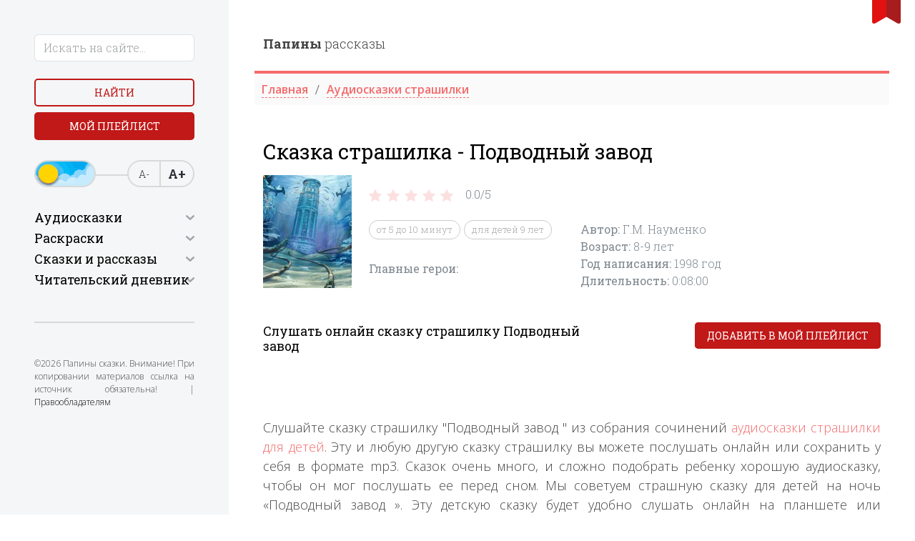

--- FILE ---
content_type: text/html; charset=utf-8
request_url: https://papaskazki.ru/audiozapisi/ctrashilka-podvodnyy-zavod.php
body_size: 8813
content:
<!DOCTYPE html>
<html lang="ru">
<head>

	<title>Сказки страшилки | Подводный завод</title>
	<meta charset="utf-8">
	<meta name="viewport" content="width=device-width, initial-scale=1">
	<meta name="description" content="Слушайте сказку страшилку Подводный завод  онлайн в хорошем качестве бесплатно. Сказку страшилку сочинили в давние времена и автор ее неизвестен, является произведением устного народного творчества. Страшилка подойдет детям старше 8 лет, длительность прослушивания составляет восемь минут .">
	<link rel="canonical" href="https://papaskazki.ru/audiozapisi/ctrashilka-podvodnyy-zavod.php">
	<link rel="stylesheet" href="/css/bootstrap.min.css">
	<link rel="stylesheet" href="/slick/slick.css">
	<link rel="preconnect" href="https://fonts.googleapis.com">
	<link rel="preconnect" href="https://fonts.gstatic.com" crossorigin>
	<link href="https://fonts.googleapis.com/css2?family=Roboto+Slab:wght@300;400;600;700;800;900&display=swap" rel="stylesheet">
	<link href="https://fonts.googleapis.com/css2?family=Open+Sans:wght@300;400;600;700;800;900&display=swap" rel="stylesheet">
	<link rel="shortcut icon" href="/img/favicon.ico">
	<link rel="stylesheet" href="/css/APlayer.min.css">
	<link rel="stylesheet" href="/css/style.css">
	<link rel="stylesheet" href="https://cdnjs.cloudflare.com/ajax/libs/font-awesome/4.7.0/css/font-awesome.min.css">
    <script>window.yaContextCb=window.yaContextCb||[]</script><script src="https://yandex.ru/ads/system/context.js" async></script>
</head>
<body>
	<div id="bookmarkButton"></div>
	<div class="container-fluid">
		<div class="row">
						<div class="col-xl-3 p-3 p-lg-5 bg-light-grey aside">
				<div class="close d-block d-xl-none"></div>
				<form action="/poisk.php" method="get" class="search">
					<div class="form-group mb-4 w-75 w-lg-100">
						<input type="text" name="text" class="form-control" placeholder="Искать на сайте...">
						<input type="hidden" name="searchid" value="2319636">
					</div>
					<div class="form-group">
						<div class="row">
							<div class="col mb-2"><button class="button d-block btn-empty w-100">Найти</button></div>
							<div class="col "><a href="/myplaylist.php" class="button d-block btn-fill w-100">Мой плейлист</a></div>
						</div>
					</div>
					<div class="form-group">
						<div class="switch-day-night switch-day"></div>
						<div class="a-font">
							<div id="decreaseFontButton">А-</div>
							<div id="increaseFontButton">А+</div>
						</div>
					</div>
				</form>
				<hr class="my-5">
				<div>
					<h2 class="h4 caret">Аудиосказки</h2>
					<ul class="side-nav mb-5">
						<li><a href="/dlya-samyih-malenkih.php">Для самых маленьких</a></li>
						<li><a href="/russkie-narodnyie.php">Русские народные </a></li>
						<li><a href="/russkie-pisateli.php">Русские писатели</a></li>
						<li><a href="/zarubezhnyie-pisateli.php">Зарубежные писатели</a></li>
						<li><a href="/narodov-mira.php">Народов мира</a></li>
						<li>
							<a href="#" class="caret">По мультфильмам</a>
							<ul>
								<li><a href="/skazkistrashilki.php">Страшилки</a></li>
								<li><a href="/disney-skazki.php">Дисней</a></li>
								<li><a href="/skazki-marvel.php">Супергерои</a></li>
								<li><a href="/skazki-mult.php">Из мультфильмов</a></li>
								<li><a href="/sovetskiye-multfilmy-slushat.php">По советским мультфильмам</a></li>
								<li><a href="/skaz-vozrast.php">По возрасту</a></li>
								<li><a href="/prodol.php">По продолжительности</a></li>
								<li><a href="/god-napisaniya.php">По году написания</a></li>
							</ul>
						</li>
						<li>
							<a href="#" class="caret">Аудиорассказы</a>
							<ul>
								<li><a href="/audiorasskaz.php">Рассказы</a></li>
								<li><a href="/audiobasni.php">Басни</a></li>
								<li><a href="/audiostihi.php">Стихи</a></li>
								<li><a href="/audio-byilinyi.php">Былины</a></li>
								<li><a href="/legendyi-i-mifyi.php">Легенды и мифы</a></li>
							</ul>
						</li>
					</ul>
				</div>
				<div>
					<h2 class="h4 caret">Раскраски</h2>
					<ul class="side-nav mb-5">
						<li><a href="/mult-raskraski.php">Раскраски по мультфильмам </a></li>
						<li><a href="/raskraski-devochek.php">Раскраски для девочек</a></li>
						<li><a href="/raskraski-malchik.php"> Раскраски для мальчиков</a></li>
						<li><a href="/antistress-raskraski.php">Раскраски антистресс</a></li>		
						<li>
							<a href="#" class="caret">Развивающие раскраски</a>
							<ul>
								<li><a href="/raskraski-russkiy-yazyk.php">Русский язык</a></li>
								<li><a href="/raskraski-matematika.php">Математика</a></li>
								<li><a href="/raskraski-angliyskiy-yazik.php">Английский язык</a></li>
								<li><a href="/raskraski-na-logiku.php">Логические</a></li>
								<li><a href="/raskraski-okrushaushi-mir.php">Окружающий мир</a></li>
							</ul>
						</li>
						<li><a href="/ovoshi-i-frukt-raskraski.php">Раскраски овощи и фрукты</a></li>
						<li><a href="/prazdniki-raskraski.php">Раскраски на праздники</a></li>
						<li><a href="/raskraski-chivotnie.php"> Раскраски животных</a></li>
						<li><a href="/priroda-raskraski.php"> Раскраски природа</a></li>
						<li><a href="/interesn-raskraski.php"> Интересные раскраски</a></li>
						<li><a href="/goroda-i-stran-raskraski.php"> Раскраски города и страны</a></li>
						<li><a href="/raskraski-iz-skazok.php">Раскраски из сказок</a></li>
						<li><a href="/raskraski-iz-igr.php"> Раскраски из игры</a></li>
						<li><a href="/raskraski-filmi.php">Раскраски из фильма</a></li>
						<li><a href="/vremena-goda-raskraski.php"> Раскраски времена года</a></li>
						<li><a href="/vzroslie-raskraski.php"> Раскраски для взрослых</a></li>
					</ul>
				</div>
				<div>
					<h2 class="h4 caret">Сказки и рассказы</h2>
					<ul class="side-nav">
						<li><a href="/russkie-skazki.php">Русские сказки</a></li>
						<li><a href="/ukrainskie-skazki.php">Украинские сказки</a></li>
						<li><a href="/belorusskie-skazki.php">Белорусские сказки</a></li>
						<li><a href="/vostochnyie-skazki.php">Восточные сказки</a></li>
						<li><a href="/grimm-online.php">Братья Гримм</a></li>
						<li><a href="/andersen-onlines.php">Андерсен Х.К.</a></li>
						<li><a href="/sharl-perro-online.php">Шарль Перро</a></li>
						<li><a href="/kipling-online.php">Киплинг Д.Р.</a></li>
						<li><a href="/afanasev-online.php">Афанасьев А.Н.</a></li>
						<li><a href="/bazhov-online.php">Бажов П.П.</a></li>
						<li><a href="/zhukovskiy-online.php">Жуковский В.А.</a></li>
						<li><a href="/pushkin-oonline.php">Пушкин А.С.</a></li>
						<li><a href="/saltyikov-schedrin-online.php">Салтыков-Щедрин</a></li>
						<li><a href="/aleksey-tolstoy-oonline.php">Алексей Толстой</a></li>
						<li><a href="/lev-tolstoy-online.php">Лев Толстой</a></li>
											</ul>
									<div>
					<h2 class="h4 caret">Читательский дневник</h2>
					<ul class="side-nav mb-5">
						<li><a href="chitatelski-dnevnik/chit-dnevnik-barto.php ">Агния Барто</a></li>
<li><a href="/chitatelski-dnevnik/chit-dnevnik-grin.php ">Александр Грин</a></li>
<li><a href="/chitatelski-dnevnik/chit-dnevnik-kuprin.php ">Александр Куприн</a></li>
<li><a href="/chitatelski-dnevnik/chit-dnevnik-pushkin.php ">Александр Сергеевич Пушкин</a></li>
<li><a href="/chitatelski-dnevnik/chit-dnevnik-russkie-narodnie-skazki.php ">английская народная сказка</a></li>
<li><a href="/chitatelski-dnevnik/chit-dnevnik-chehov.php ">Антон Павлович Чехов</a></li>
<li><a href="/chitatelski-dnevnik/chit-dnevnik-anuan-zuperi.php ">Антуана де Сент-Экзюпери</a></li>
<li><a href="/chitatelski-dnevnik/chit-dnevnik-szhitkov.php ">Борис Житков</a></li>
<li><a href="/chitatelski-dnevnik/chit-dnevnik-zahoder.php ">Борис Заходер</a></li>
<li><a href="/chitatelski-dnevnik/chit-dnevnik-bilina.php ">Былина</a></li>
<li><a href="/chitatelski-dnevnik/chit-dnevnik-vpasputin.php ">Валентин Распутин</a></li>
<li><a href="/chitatelski-dnevnik/chit-dnevnik-oseev.php ">Валентина Осеева</a></li>
<li><a href="/chitatelski-dnevnik/chit-dnevnik-dragunski.php ">Виктор Драгунский</a></li>
<li><a href="/chitatelski-dnevnik/chit-dnevnik-bianki.php ">Виталий Бианки</a></li>
<li><a href="/chitatelski-dnevnik/chit-dnevnik-vodoevski.php ">Владимир Фёдорович Одоевский</a></li>
<li><a href="/chitatelski-dnevnik/chit-dnevnik-andersen.php ">Ганс Христиан Андерсен</a></li>
<li><a href="/chitatelski-dnevnik/chit-dnevnik-garshin.php ">Гаршин Всеволод</a></li>
<li><a href="/chitatelski-dnevnik/chit-dnevnik-harms.php ">Даниил Хармс</a></li>
<li><a href="/chitatelski-dnevnik/chit-dnevnik-fonvizin.php ">Денис Иванович Фонвизин</a></li>
<li><a href="/chitatelski-dnevnik/chit-dnevnik-msmin-sibirak.php ">Дмитрий Наркисович Мамин-Сибиряк</a></li>
<li><a href="/chitatelski-dnevnik/chit-dnevnik-charushin.php ">Евгений Чарушин</a></li>
<li><a href="/chitatelski-dnevnik/chit-dnevnik-krilov.php ">Иван Крылов</a></li>
<li><a href="/chitatelski-dnevnik/chit-dnevnik-issokolov-mitkov.php ">Иван Сергеевич Соколов-Микитов</a></li>
<li><a href="/chitatelski-dnevnik/chit-dnevnik-turgeniv.php ">Иван Сергеевич Тургенев</a></li>
<li><a href="/chitatelski-dnevnik/chit-dnevnik-kpaustovski.php">Константин Паустовский</a></li>
<li><a href="/chitatelski-dnevnik/chit-dnevnik-chukovski.php ">Корней Чуковский</a></li>
<li><a href="/chitatelski-dnevnik/chit-dnevnik-levtolstoi.php ">Лев Толстой</a></li>
<li><a href="/chitatelski-dnevnik/chit-dnevnik-m-gorki.php">Максим Горький</a></li>
<li><a href="/chitatelski-dnevnik/chit-dnevnik-zoshenko.php">Михаил Зощенко</a></li>
<li><a href="/chitatelski-dnevnik/chit-dnevnik-plyackovsk.php">Михаил Пляцковский</a></li>
<li><a href="/chitatelski-dnevnik/chit-dnevnik-prishvin.php ">Михаил Пришвин</a></li>
<li><a href="/chitatelski-dnevnik/chit-dnevnik-nekrasov.php">Николай Алексеевич Некрасов</a></li>
<li><a href="/chitatelski-dnevnik/chit-dnevnik-nosov.php ">Николай Носов</a></li>
<li><a href="/chitatelski-dnevnik/chit-dnevnik-artuxova.php ">Нина Артюхова</a></li>
<li><a href="/chitatelski-dnevnik/chit-dnevnik-pushkin.php ">Пушкин Александр Сергеевич</a></li>
<li><a href="/chitatelski-dnevnik/chit-dnevnik-russkie-narodnie-skazki.php ">Русская народная сказка</a></li>
<li><a href="/chitatelski-dnevnik/chit-dnevnik-marshak.php ">Самуил Маршак</a></li>
<li><a href="/chitatelski-dnevnik/chit-dnevnik-miholkov.php">Сергей Михалков</a></li>
<li><a href="/chitatelski-dnevnik/chit-dnevnik-uspenskii.php">Эдуард Успенский</a></li>
<li><a href="/chitatelski-dnevnik/chit-dnevnik-yarmalaev.php ">Юрий Ермолаев</a></li>
<li><a href="/chitatelski-dnevnik/chit-dnevnik-yarmolaev.php">Юрий Ярмолаев</a></li>

					</ul>
				</div>
				</div>
				<hr class="my-5">
				<p class="copyrights">©2026 Папины сказки. Внимание! При копировании материалов ссылка на источник обязательна! | <a href="/pravoobladatelyam.php">Правообладателям</a></p>
			</div>

<!-- Yandex.Metrika counter -->
<script type="text/javascript">
    (function(m,e,t,r,i,k,a){
        m[i]=m[i]||function(){(m[i].a=m[i].a||[]).push(arguments)};
        m[i].l=1*new Date();
        for (var j = 0; j < document.scripts.length; j++) {if (document.scripts[j].src === r) { return; }}
        k=e.createElement(t),a=e.getElementsByTagName(t)[0],k.async=1,k.src=r,a.parentNode.insertBefore(k,a)
    })(window, document,'script','https://mc.yandex.ru/metrika/tag.js', 'ym');

    ym(48427190, 'init', {webvisor:true, clickmap:true, accurateTrackBounce:true, trackLinks:true});
</script>
<noscript><div><img src="https://mc.yandex.ru/watch/48427190" style="position:absolute; left:-9999px;" alt="" /></div></noscript>
<!-- /Yandex.Metrika counter -->


			<div class="col-xl-9 p-3 p-lg-5">
				<div class="burger d-block d-xl-none"></div>
				<div class="row bottom-line pb-4">
					<div class="col-xl-6">
						<a href="/" class="logo"><strong>Папины</strong> рассказы</a>
					</div>
				</div>
				<div class="row mb-5">
					<ul itemscope itemtype="https://schema.org/BreadcrumbList" class="breadcrumb">					
<li itemprop="itemListElement" itemscope itemtype="https://schema.org/ListItem "><a itemprop="item" href="../index.php "><span itemprop="name">Главная</a><meta itemprop="position" content="1" /></li><li itemprop="itemListElement" itemscope itemtype="https://schema.org/ListItem "><a itemprop="item" href="../skazkistrashilki.php "><span itemprop="name">Аудиосказки страшилки </a><meta itemprop="position" content="2" /></li>
				</ul>				
				</div>		
				<div class="row">
					<div class="col-xl-12 mb-2 order-2 order-lg-1">
						<h1>Сказка страшилка - Подводный завод </h1>
					</div>
					<div class="col-lg-2 order-1 order-lg-2">
						<span itemscope itemtype="https://schema.org/ImageObject" class="w-100">
							<img src="/images/min/stra21.webp" alt="Сказка страшилка - Подводный завод " itemprop="contentUrl" class="w-100">
						</span>
					</div>
					<div class="col-lg-4 order-3 d-none d-lg-block">
						
		<div id="rating">
			<div class="stars" data-stars="4">
				<div class="jqEmoji-container">
	
					<span class="jqEmoji" data-mark="1">
						<img src="/images/star.png">
					</span>
		
					<span class="jqEmoji" data-mark="2">
						<img src="/images/star.png">
					</span>
		
					<span class="jqEmoji" data-mark="3">
						<img src="/images/star.png">
					</span>
		
					<span class="jqEmoji" data-mark="4">
						<img src="/images/star.png">
					</span>
		
					<span class="jqEmoji" data-mark="5">
						<img src="/images/star.png">
					</span>
		
				</div>
			</div>
			<div class="counter">
				<span>0.0/</span><span>5</span>
			</div>
		</div>
						<br>
						<ul class="tags">

                         <li><a href="../skazki-ot-5-do-10-minut.php">от 5 до 10 минут</a></li><li><a href="../dlya-detey-9-let.php">для детей 9 лет</a></li>
						</ul>
						
						<br>
						<div itemscope itemtype="https://schema.org/AudioObject">
							<span itemprop="description"><strong>Главные герои: </strong> </span>
						</div>
					</div>
					<div class="col-lg-6 order-4 d-none d-lg-block">
						<div itemscope itemtype="https://schema.org/AudioObject" class="pt-0 pb-4 pb-lg-0 pt-lg-5 mt-lg-3">
						
						
						<span><strong>Автор: </strong><span itemprop="author">Г.М. Науменко</span></span><br><span><strong>Возраст: </strong> <span itemprop="typicalAgeRange">8-9</span> лет</span><br><span><strong>Год написания: </strong> <time itemprop="datePublished" datetime="1998">1998 год </time></span><br><span><strong>Длительность: </strong>   <time itemprop="duration" datetime="PT0H8M0S">0:08:00</time</time></span>
							
							
							
							<span itemprop="description"> &nbsp </span>
							<br>
						</div>
						
						
						
						
					</div>
				<!--noindex-->	<div class="col-lg-8 mb-3 d-block d-lg-none order-4">
						<div class="p-3 border rounded-3 mb-3">
							<div itemscope itemtype="https://schema.org/AudioObject" class="pt-0 pb-4 pb-lg-0 pt-lg-5 mt-lg-3">
								<span><strong>Автор: </strong><span itemprop="author">Георгий Маркович Науменко</span></span>
								<br>
								<span><strong>Год написания: </strong>  <time itemprop="datePublished" datetime="1998">1998 год </time></span>
								<br>
								
							</div>
							<hr class="opacity-50">
							<div class="d-flex align-items-center gap-4">
								<div class="d-flex align-items-center text-danger gap-2">
									<svg xmlns="http://www.w3.org/2000/svg" viewBox="0 0 16 16" width="16" height="16"><path fill="currentColor" d="M8,16C3.58,16,0,12.42,0,8,0,3.58,3.58,0,8,0c4.42,0,8,3.58,8,8,0,4.42-3.58,8-8,8Zm0-13.2c-.52,0-.94,.42-.94,.95v4.26c0,.25,.1,.49,.28,.67l3.01,3.01c.18,.18,.42,.28,.67,.28,.25,0,.49-.1,.67-.28,.18-.18,.28-.42,.28-.67,0-.25-.1-.49-.28-.67l-2.73-2.73V3.74c0-.52-.42-.94-.95-.95Z"></path></svg>
									8 минут
								</div>
								<div class="d-flex align-items-center text-primary gap-2">
									<svg xmlns="http://www.w3.org/2000/svg" viewBox="0 0 16 16" width="16" height="16"><path fill="currentColor" d="M8,16C3.58,16,0,12.42,0,8,0,3.58,3.58,0,8,0c4.42,0,8,3.58,8,8,0,4.42-3.58,8-8,8ZM4.89,6.9c-.21,0-.42,.08-.57,.23-.15,.15-.23,.35-.23,.56,0,.21,.08,.42,.23,.57l2.26,2.26c.15,.15,.35,.23,.57,.23s.42-.08,.57-.23l3.96-3.96c.15-.15,.23-.35,.23-.56,0-.21-.08-.42-.23-.56-.15-.15-.35-.24-.57-.24s-.42,.08-.57,.24l-3.39,3.39-1.7-1.7c-.15-.15-.35-.23-.56-.23Z"></path></svg>
									6 +
								</div>
							</div>
						</div><!--/noindex-->
						<a href="#" class="fw-bold text-danger">Текстовая версия &xrarr;</a>
					</div>
				
				</div>
				<div class="row">
					<div class="col-12 order-3 text-center d-block d-lg-none">
						
		<div id="rating">
			<div class="stars" data-stars="4">
				<div class="jqEmoji-container">
	
					<span class="jqEmoji" data-mark="1">
						<img src="/images/star.png">
					</span>
		
					<span class="jqEmoji" data-mark="2">
						<img src="/images/star.png">
					</span>
		
					<span class="jqEmoji" data-mark="3">
						<img src="/images/star.png">
					</span>
		
					<span class="jqEmoji" data-mark="4">
						<img src="/images/star.png">
					</span>
		
					<span class="jqEmoji" data-mark="5">
						<img src="/images/star.png">
					</span>
		
				</div>
			</div>
			<div class="counter">
				<span>0.0/</span><span>5</span>
			</div>
		</div>
						</div>
					<div class="col-12 order-3 d-block d-lg-none">
						<ul class="tags-2">
							<li><a href="<br />
<b>Warning</b>:  file(/podkluch/skazsluch.txt): failed to open stream: Нет такого файла или каталога in <b>/home/users/v/visiting-sema/domains/papaskazki.ru/audiozapisi/ctrashilka-podvodnyy-zavod.php</b> on line <b>108</b><br />
" class="fw-bold text-danger">Слушать случайную сказку</a><span class="fw-bold text-danger">&#10148;</span></li>
					<!--noindex-->

                      <li><a href="../skazki-ot-5-do-10-minut.php" class="fw-bold text-danger">от 5 до 10 минут</a><span class="fw-bold text-danger" class="fw-bold text-danger">&#10148;</span></li><li><a href="../dlya-detey-9-let.php" class="fw-bold text-danger">для детей 9 лет</a><span class="fw-bold text-danger" class="fw-bold text-danger">&#10148;</span></li>

						</ul>
						<div class="pt-4" itemscope itemtype="https://schema.org/AudioObject">
							<span itemprop="description"><strong>Главные герои: </strong> </span>
						</div><!--/noindex-->
						
					</div>
					<div class="col-xl-7 mt-5 order-3 order-xl-1 d-none d-lg-block">
						<h2 class="h6">Слушать онлайн сказку страшилку Подводный завод</h2>
					</div>
					<div class="col-xl-5 text-end pt-1 mt-2 mt-lg-5 order-1 order-xl-2">
						<a href="#" class="button d-block d-md-inline btn-fill w-100 add-to-playlist">Добавить в мой плейлист</a>
					</div> <!-- Yandex.RTB R-A-447413-19 -->
<div id="yandex_rtb_R-A-447413-19"></div>
<script>
window.yaContextCb.push(() => {
    Ya.Context.AdvManager.render({
        "blockId": "R-A-447413-19",
        "renderTo": "yandex_rtb_R-A-447413-19"
    })
})
</script>  
					<div class="col-xl-12 mt-4 order-2 order-xl-3">
						<div id="player4" class="aplayer"></div>
					</div>
				</div>
				<div class="my-5"></div>
				
		        <p> Слушайте сказку страшилку "Подводный завод " из собрания сочинений <a href="../skazkistrashilki.php">аудиосказки страшилки для детей</a>. Эту и любую другую сказку страшилку вы можете послушать онлайн или сохранить у себя в формате mp3. Сказок очень много, и сложно подобрать ребенку хорошую аудиосказку, чтобы он мог послушать ее перед сном. Мы советуем страшную сказку для детей на ночь «Подводный завод ». Эту детскую сказку будет удобно слушать онлайн на планшете или мобильном телефоне, так как сайт специально делался для того чтобы папы и мамы могли дать послушать лучшие аудиосказки детям совершенно бесплатно, тем более из страшненького раздела <a href="../skazkistrashilki.php">Сказки страшилки</a>.</p>
				<div class="my-5"></div>
		        <h4 class="underline h4 mb-5">Читают сейчас</h4>
				<div class="row thumb-slider">
					
<div class="col-xl-2"><a href="/chitat-skazki/Lisa-topit-kuvshin-onlayn.php" class="thumb-item"><img src="/images/min/chitat-skazki/33.webp" alt="Лиса топит кувшин"><span>Лиса топит кувшин</span></a></div>
<div class="col-xl-2"><a href="/chitat-skazki/Sivko-burko-onlayn.php" class="thumb-item"><img src="/images/min/chitat-skazki/1061.webp" alt="Сивко-бурко"><span>Сивко-бурко</span></a></div>
<div class="col-xl-2"><a href="/chitat-skazki/Sorok-kalik-onlayn.php" class="thumb-item"><img src="/images/min/chitat-skazki/412.webp" alt="Сорок калик"><span>Сорок калик</span></a></div>
<div class="col-xl-2"><a href="/chitat-skazki/O-schuke-zubastoy-chitat.php" class="thumb-item"><img src="/images/min/chitat-skazki/67.webp" alt="О щуке зубастой"><span>О щуке зубастой</span></a></div>
<div class="col-xl-2"><a href="/chitat-skazki/Zorka-vechorka-i-polunochka-onlayn.php" class="thumb-item"><img src="/images/min/chitat-skazki/941.webp" alt="Зорька, Вечорка и Полуночка"><span>Зорька, Вечорка и Полуночка</span></a></div>
<div class="col-xl-2"><a href="/chitat-skazki/Zolotaya-ptitsa-chitat.php" class="thumb-item"><img src="/images/min/chitat-skazki/117.webp" alt="Золотая птица"><span>Золотая птица</span></a></div>
<div class="col-xl-2"><a href="/chitat-skazki/Slovo-o-polku-Igoreve-onlayn.php" class="thumb-item"><img src="/images/min/chitat-skazki/435.webp" alt="Слово о полку Игореве"><span>Слово о полку Игореве</span></a></div>
<div class="col-xl-2"><a href="/chitat-skazki/kobilyacha-golova-ukra-skazki.php" class="thumb-item"><img src="/images/min/chitat-skazki/1759.webp" alt="Кобиляча голова"><span>Кобиляча голова</span></a></div>
<div class="col-xl-2"><a href="/chitat-skazki/Skupoy-onlayn.php" class="thumb-item"><img src="/images/min/chitat-skazki/1347.webp" alt="Скупой"><span>Скупой</span></a></div>
<div class="col-xl-2"><a href="/chitat-skazki/skazka-o-semi-semionakh.php" class="thumb-item"><img src="/images/min/chitat-skazki/1075.webp" alt="Сказка о семи Семионах"><span>Сказка о семи Семионах</span></a></div>
 
				</div>
				<div class="my-5"></div>
				<h4 class="underline h4 mb-5">Слушают сейчас</h4>
				<div class="row thumb-slider">

<div class="col-xl-2"><a href="/audiozapisi/audioskazka-parovozik-iz-romashkovo.php" class="thumb-item"><img src="/images/min/sovet-19.webp" alt="Паровозик из Ромашково "><span>Паровозик из Ромашково </span></a></div>
<div class="col-xl-2"><a href="/audiozapisi/Volshebnyy-fonar-Lyubopytnyy-slonenok.php" class="thumb-item"><img src="/images/min/8581.webp" alt="Любопытный слонёнок"><span>Любопытный слонёнок</span></a></div>
<div class="col-xl-2"><a href="/audiozapisi/Audioskazka-Shmel-i-Dolgonosik.php" class="thumb-item"><img src="/images/min/8061.webp" alt="Шмель и Долгоносик"><span>Шмель и Долгоносик</span></a></div>
<div class="col-xl-2"><a href="/audiozapisi/vavila-i-skomorohi-skazka.php" class="thumb-item"><img src="/images/min/683.webp" alt="Вавила и скоморохи"><span>Вавила и скоморохи</span></a></div>
<div class="col-xl-2"><a href="/audiozapisi/volga-i-mikula-selyaninovich.php" class="thumb-item"><img src="/images/min/761.webp" alt="Вольга и Микула Селянинович"><span>Вольга и Микула Селянинович</span></a></div>
<div class="col-xl-2"><a href="/audiozapisi/Poli-Robokar-Kuda-ty-Klini.php" class="thumb-item"><img src="/images/min/8469.webp" alt="Куда ты, Клини?"><span>Куда ты, Клини?</span></a></div>
<div class="col-xl-2"><a href="/audiozapisi/chetvertaya-vyisota.php" class="thumb-item"><img src="/images/min/7231.webp" alt="Е. Ильина - Четвертая высота"><span>Е. Ильина - Четвертая высота</span></a></div>
<div class="col-xl-2"><a href="/audiozapisi/Audioskazka-Sharik-khochet-telefon.php" class="thumb-item"><img src="/images/min/8090.webp" alt="Шарик хочет телефон"><span>Шарик хочет телефон</span></a></div>
 
				</div>
				
				
				
				
				</div> <!-- Yandex.RTB R-A-447413-20 -->
<!-- <div id="yandex_rtb_R-A-447413-20"></div>
<script>
window.yaContextCb.push(() => {
    Ya.Context.AdvManager.render({
        "blockId": "R-A-447413-20",
        "renderTo": "yandex_rtb_R-A-447413-20"
    })
})
</script> -->  
				
			</div>
		</div>
	</div>

	<!-- Всплывающее окно для мобильных устройств -->
<!--<div id="mobile-popup-overlay" class="mobile-popup-overlay"></div>
<div id="mobile-popup" class="mobile-popup">
  <button class="popup-close-btn" id="popup-close-btn">×</button>
  <div class="popup-content-vertical">
    <div class="popup-image-vertical">
      <img src="../1-1.webp" alt="Приложение Несказки">
    </div>
    <div class="popup-text-vertical">
     Скачайте наше приложение «Несказки»! Увлекательные сказки и полезные привычки для вашего ребёнка в одном приложении!
    </div>
    <div class="popup-button-vertical">
      <button class="install-app-btn">Установить </button>
    </div>
  </div>
</div>
<script>
  document.addEventListener('DOMContentLoaded', function() {
    const overlay = document.getElementById('mobile-popup-overlay');
    const mobilePopup = document.getElementById('mobile-popup');
    const closeBtn = document.getElementById('popup-close-btn');
    
    // Проверяем, является ли устройство мобильным
    function isMobileDevice() {
      return (typeof window.orientation !== "undefined") || (navigator.userAgent.indexOf('IEMobile') !== -1);
    }
    
    // Показываем попап только на мобильных устройствах
    if (isMobileDevice()) {
      // Ждем 2 секунды перед показом попапа
      setTimeout(function() {
        overlay.style.display = 'block';
        mobilePopup.style.display = 'flex';
        
        // Блокируем прокрутку фона
        document.body.style.overflow = 'hidden';
      }, 8000);
    }
    
    // Закрытие попапа по кнопке
    closeBtn.addEventListener('click', function() {
      closePopup();
    });
    
    // Закрытие попапа по клику на overlay
    overlay.addEventListener('click', function() {
      closePopup();
    });
    
    // Функция закрытия попапа
    function closePopup() {
      mobilePopup.style.animation = 'slideUp 0.4s ease-out reverse';
      
      setTimeout(function() {
        overlay.style.display = 'none';
        mobilePopup.style.display = 'none';
        // Разблокируем прокрутку фона
        document.body.style.overflow = '';
      }, 350);
    }
    
    // Предотвращаем закрытие при клике на само всплывающее окно
    mobilePopup.addEventListener('click', function(e) {
      e.stopPropagation();
    });
    
    // Обработчик для кнопки "Установить"
    document.querySelector('.install-app-btn').addEventListener('click', function() {
        window.location.href = 'https://www.rustore.ru/catalog/app/ru.edkids';
      closePopup();
    });
    
    // Закрытие по клавише ESC
    document.addEventListener('keydown', function(e) {
      if (e.key === 'Escape') {
        closePopup();
      }
    });
  });
</script> -->


<!-- Yandex.RTB R-A-447413-21 -->
<script>
window.yaContextCb.push(() => {
    Ya.Context.AdvManager.render({
        "blockId": "R-A-447413-21",
        "type": "fullscreen",
        "platform": "touch"
    })
})
</script>

<!-- Yandex.RTB R-A-447413-22 -->
<script>
window.yaContextCb.push(() => {
    Ya.Context.AdvManager.render({
        "blockId": "R-A-447413-22",
        "type": "floorAd",
        "platform": "touch"
    })
})
</script>  <script src="/js/jquery.min.js"></script>
	<script src="/slick/slick.min.js"></script>
	<script src="/js/script.js?2"></script>
	<script src="/dist/APlayer.min.js"></script>
		<script>
		var ap4 = new APlayer({
			element: document.getElementById('player4'),
			narrow: false,
			autoplay: false,
			showlrc: false,
			mutex: true,
			theme: '#ad7a86',
			music: [
				
 { title: 'Сказка страшилка - Подводный завод ',author: ' ', url: '../audio/stra21.mp3', pic: '../images/malchik.png' }, ] }); 

		
		ap4.init();

		$(document).on('click', '.add-to-playlist', function() {
			$.ajax({
				type: 'POST',
				url: '/include/myplaylist.php',
				data: 'title='+ap4.music.title+'&url='+ap4.music.url+'&pic='+ap4.music.pic,
				dataType: 'json',
				success: function (data) {
					if (data == 'ok') {
						alert('Добавлено в плейлист');
					}
				},
				error: function(xhr, thrownError) {
					console.log(xhr.responseText);
					console.log(thrownError);
				}
			});
			return false;
		});

	</script>

</body>
</html>

--- FILE ---
content_type: application/javascript
request_url: https://papaskazki.ru/js/script.js?2
body_size: 1609
content:
$(function() {
	$('.burger').on('click', function() {
		$('body').addClass('overflow');
		$('.aside').addClass('show');
	});
	$('.close').on('click', function() {
		$('body').removeClass('overflow');
		$('.aside').removeClass('show');
	});
	$('a.caret').on('click', function() {
		$(this).toggleClass('expand');
		$(this).closest('li').find('ul').toggleClass('expand');
		return false;
	});
	$('h2.caret').on('click', function() {
		$(this).toggleClass('expand');
		$(this).parent().find('.side-nav').slideToggle(150);
		return false;
	});
	if ($('.thumb-slider').length > 0) {
		$('.thumb-slider').slick({
			arrows: false,
			dots: true,
			infinite: true,
			slidesToShow: 6,
			slidesToScroll: 3,
			autoplay: true,
			autoplaySpeed: 3000,
			useCSS: true,
			pauseOnFocus: true,
			pauseOnHover: true,
			responsive: [
				{
					breakpoint: 991,
					settings: {
						slidesToShow: 4,
						slidesToScroll: 1,
					}
				},
				{
					breakpoint: 600,
					settings: {
						slidesToShow: 2,
						slidesToScroll: 1,
					}
				},
				{
					breakpoint: 480,
					settings: {
						slidesToShow: 2,
						slidesToScroll: 1,
					}
				}
			]
		});
	}
	if ($('.row-slider').length > 0) {
		$('.row-slider').slick({
			arrows: false,
			dots: true,
			infinite: true,
			slidesToShow: 6,
			slidesToScroll: 3,
			rows: 2,
			autoplay: true,
			autoplaySpeed: 3000,
			useCSS: true,
			pauseOnFocus: true,
			pauseOnHover: true,
			responsive: [
				{
					breakpoint: 991,
					settings: {
						slidesToShow: 4,
						slidesToScroll: 1,
					}
				},
				{
					breakpoint: 600,
					settings: {
						slidesToShow: 2,
						slidesToScroll: 1,
					}
				},
				{
					breakpoint: 480,
					settings: {
						slidesToShow: 1,
						slidesToScroll: 1,
					}
				}
			]
		});
	}
	$('.color-cats a').each(function() {
		$(this).addClass('d-none');
	});
	for (var i = 0; i < $('.show-more-cols').attr('data-limit'); i++) {
		$('.color-cats a.d-none').eq(0).removeClass('d-none');
	}
	$('.show-more-cols').on('click', function() {
		for (var i = 0; i < $('.show-more-cols').attr('data-limit'); i++) {
			$('.color-cats a.d-none').eq(0).removeClass('d-none');
		}
		if ($('.color-cats a.d-none').length < 1) {
			$('.show-more-cols').hide();
		}
	});
	$(document).on('click', '.jqEmoji', function() {
		var mark = $(this).attr('data-mark');
		$.ajax({
			url: '/ajax.php',
			type: 'post',
			dataType: 'json',
			data: 'action=set_mark&mark='+mark,
			success: function(data) {
				if (data !== 'ok') {
					$('#rating').html(data);
				}
			},
			error: function(xhr, thrownError) {
				console.log(xhr.responseText);
				console.log(thrownError);
			}
		});
	});
	function setCookie(name, value, options = {}) {
		options = {
			path: '/'
		};
		let date = new Date(Date.now() + 86400e9);
		options.expires = date.toUTCString();
		let updatedCookie = encodeURIComponent(name) + "=" + encodeURIComponent(value);
		for (let optionKey in options) {
			updatedCookie += "; " + optionKey;
			let optionValue = options[optionKey];
			if (optionValue !== true) {
				updatedCookie += "=" + optionValue;
			}
		}
		document.cookie = updatedCookie;
	}
	function getCookie(name) {
		let matches = document.cookie.match(new RegExp("(?:^|; )" + name.replace(/([\.$?*|{}\(\)\[\]\\\/\+^])/g, '\\$1') + "=([^;]*)"));
		return matches ? decodeURIComponent(matches[1]) : undefined;
	}
	function removeCookie(name) {
		document.cookie = name+'=; Max-Age=-99999999;';
	}
	$('.switch-day-night').on('click', function() {
		$(this).toggleClass('switch-day');
		$(this).toggleClass('switch-night');
		$('body').toggleClass('theme-day');
		$('body').toggleClass('theme-night');
		if ($('body').hasClass('theme-night')) {
			setCookie('theme', 'night');
		} else {
			setCookie('theme', 'day');
		}
	});

	var fontSizeLimitPlus = 6;
	var fontSizeLimitMinus = -4;
	var fontSizeIndex = 0;

	function increaseFont() {
		fontSizeIndex++;
		if (fontSizeIndex < fontSizeLimitPlus) {
			$("p").each(function() {
				var fontSize = parseInt($(this).css("font-size"));
				$(this).css("font-size", fontSize + 2);
			});
		} else {
			fontSizeIndex = fontSizeLimitPlus;
		}
	}

	function decreaseFont() {
		fontSizeIndex--;
		if (fontSizeIndex > fontSizeLimitMinus) {
			$("p").each(function() {
				var fontSize = parseInt($(this).css("font-size"));
				$(this).css("font-size", fontSize - 2);
			});
		} else {
			fontSizeIndex = fontSizeLimitMinus;
		}
	}

	$("#increaseFontButton").click(function() {
		increaseFont();
	});

	$("#decreaseFontButton").click(function() {
		decreaseFont();
	});

	$(document).ready(function() {
		var cookieName1 = "bookmark-url";
		var cookieName2 = "bookmark-position";
		var thisUrl = window.location.pathname.replaceAll('/', '');
		if (thisUrl === '') thisUrl = 'index';
		var bookmarkUrl = getCookie(cookieName1);
		if (bookmarkUrl !== '' && bookmarkUrl !== 'undefined' && bookmarkUrl !== undefined && bookmarkUrl !== thisUrl) {
			$("#bookmarkButton").addClass('active');
		}
		if (bookmarkUrl !== '' && bookmarkUrl == thisUrl) {
			var bookmarkPosition = getCookie(cookieName2);
			$("html, body").animate({ scrollTop: bookmarkPosition }, 0);
			$("#bookmarkButton").addClass('active');
		}
	});

	$("#bookmarkButton").click(function() {
		var cookieName1 = "bookmark-url";
		var cookieName2 = "bookmark-position";

		if (getCookie(cookieName1)) {
			// var thisUrl = window.location.pathname.replaceAll('/', '');
			var thisUrl = window.location.pathname;
			if (thisUrl === '') thisUrl = 'index';
			var bookmarkUrl = getCookie(cookieName1);

			if (bookmarkUrl !== '' && bookmarkUrl !== 'undefined' && bookmarkUrl !== undefined && bookmarkUrl !== thisUrl) {
				window.location.href = bookmarkUrl;
			}
			if (bookmarkUrl !== '' && bookmarkUrl == thisUrl) {
				removeCookie(cookieName1);
				removeCookie(cookieName2);
				$("#bookmarkButton").removeClass('active');
				$("body").click();
				alert("Закладка удалена");
			}
		} else {
			var bookmarkUrl = window.location.pathname.replaceAll('/', '');
			var bookmarkPosition = $(window).scrollTop();
			if (bookmarkUrl === '') bookmarkUrl = 'index';
			setCookie(cookieName1, window.location.pathname);
			setCookie(cookieName2, bookmarkPosition);
			$("#bookmarkButton").addClass('active');
			alert("Закладка установлена");
		}
	});

});